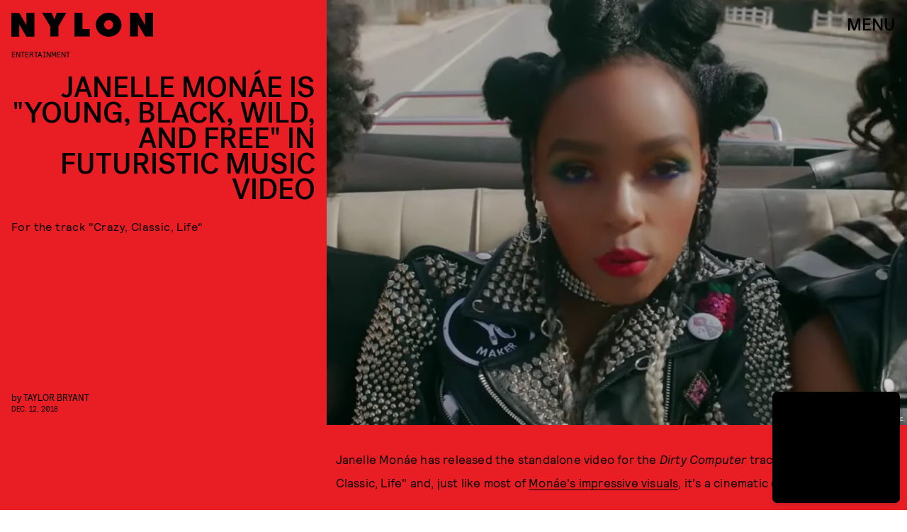

--- FILE ---
content_type: text/html; charset=utf-8
request_url: https://www.google.com/recaptcha/api2/aframe
body_size: 268
content:
<!DOCTYPE HTML><html><head><meta http-equiv="content-type" content="text/html; charset=UTF-8"></head><body><script nonce="mS-Oc_qwHKjBJVl6iO5-hA">/** Anti-fraud and anti-abuse applications only. See google.com/recaptcha */ try{var clients={'sodar':'https://pagead2.googlesyndication.com/pagead/sodar?'};window.addEventListener("message",function(a){try{if(a.source===window.parent){var b=JSON.parse(a.data);var c=clients[b['id']];if(c){var d=document.createElement('img');d.src=c+b['params']+'&rc='+(localStorage.getItem("rc::a")?sessionStorage.getItem("rc::b"):"");window.document.body.appendChild(d);sessionStorage.setItem("rc::e",parseInt(sessionStorage.getItem("rc::e")||0)+1);localStorage.setItem("rc::h",'1769014323304');}}}catch(b){}});window.parent.postMessage("_grecaptcha_ready", "*");}catch(b){}</script></body></html>